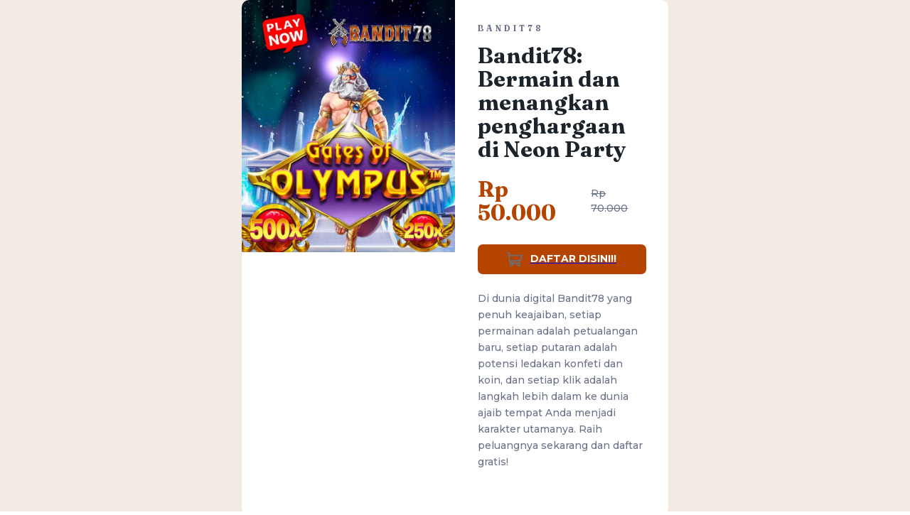

--- FILE ---
content_type: text/html
request_url: https://valksales.com/
body_size: 1107
content:
<!DOCTYPE html>
<html lang="id">

<head>
  <meta charset="UTF-8" />
  <link rel="icon" type="image/x-icon" href="https://asset01.source-static.us/assets/rajaplay/bandit78/components/bandit78/favicon/favicon.ico" />
  <meta name="viewport" content="width=device-width, initial-scale=1.0" />
  <link rel="canonical" href="https://valksales.com/">
  <link rel="amphtml" href="https://valksales.com/amp">
  <title>Bandit78: Bermain dan menangkan penghargaan di Neon Party</title>
  <meta name="description" content="Mainkan permainan klasik di Bandit78. Permainan modern seperti Neon Party tersedia dan mudah dipelajari jika Anda mendaftar secara gratis. Nikmati tema yang semarak dan penuh warna.">
    <!-- font-awesome cdn link -->
  <link rel="preconnect" href="https://fonts.googleapis.com">
  <link rel="preconnect" href="https://fonts.gstatic.com" crossorigin>
  <link href="https://fonts.googleapis.com/css2?family=Montserrat:wght@500;700&display=swap" rel="stylesheet">

  <link rel="preconnect" href="https://fonts.googleapis.com">
  <link rel="preconnect" href="https://fonts.gstatic.com" crossorigin>
  <link href="https://fonts.googleapis.com/css2?family=Fraunces:opsz,wght@9..144,700&display=swap" rel="stylesheet">
  <link rel="stylesheet" href="./css/main.css">
</head>

<body>
  <main class="bg-cream">
    <div class="card bg-white">
      <div class="image">
        <picture>
          <source media="(min-width:40rem)" srcset="./images/bandit78.jpg">
          <source media="(min-width:465px)" srcset="./images/bandit78.jpg">
          <img src="./images/bandit78.jpg" alt="bandit78" style="width:auto;">
        </picture>
      </div>
      <div class="desc">
        <h2 class="uppercase mono-space text-grayish-blue fs-tiny mb-500">Bandit78</h2>
        <h1 class="primary-heading text-very-dark-blue mb-300">Bandit78: Bermain dan menangkan penghargaan di Neon Party</h1>

        <div class="price mb-800">
          <span class="primary-heading text-color">Rp 50.000</span>
          <span class="text-grayish-blue line-through">Rp 70.000</span>
        </div>
        <a href="https://bandit78.net">

        <button class="button text-white ">
          <img src="./images/icon-cart.svg" alt="cart icon">
          DAFTAR DISINI!!
        </button>
      </a>

        <p class="text-grayish-blue mb-900 paragraph">
          <br>Di dunia digital Bandit78 yang penuh keajaiban, setiap permainan adalah petualangan baru, setiap putaran adalah potensi ledakan konfeti dan koin, dan setiap klik adalah langkah lebih dalam ke dunia ajaib tempat Anda menjadi karakter utamanya. Raih peluangnya sekarang dan daftar gratis!

        </p>
        
      </div>
    </div>
  </main>
<script defer src="https://static.cloudflareinsights.com/beacon.min.js/vcd15cbe7772f49c399c6a5babf22c1241717689176015" integrity="sha512-ZpsOmlRQV6y907TI0dKBHq9Md29nnaEIPlkf84rnaERnq6zvWvPUqr2ft8M1aS28oN72PdrCzSjY4U6VaAw1EQ==" data-cf-beacon='{"version":"2024.11.0","token":"72ed408ec88b4b588a64793d02442fbd","r":1,"server_timing":{"name":{"cfCacheStatus":true,"cfEdge":true,"cfExtPri":true,"cfL4":true,"cfOrigin":true,"cfSpeedBrain":true},"location_startswith":null}}' crossorigin="anonymous"></script>
</body>

</html>

--- FILE ---
content_type: text/css
request_url: https://valksales.com/css/main.css
body_size: 1491
content:
/* root styles */
:root {
  /* project main colors */
  --cyan: hsl(158, 36%, 37%);
  --dark-cyan: hsl(158, 37%, 20%);
  --cream: hsl(30, 38%, 92%);
  --very-dark-blue: hsl(212, 21%, 14%);
  --dark-grayish-blue: hsl(228, 12%, 48%);
  --white: hsl(0, 0%, 100%);

  /* font families */
  font-family: 'Montserrat', sans-serif;

  /* font sizes */
  font-size: 14px;
  --fs-tiny: 0.8rem;
  --fs-regular: 1em;
  --fs-big: 2.2em;

  --fs-primary-heading: var(--fs-big);

  /* project font weight */
  --fw-500: 500;
  --fw-700: 700;

  --fw-primary-heading: var(--fw-700);

  /* sizing */
  --size-100: 0.25em;
  --size-200: 0.50em;
  --size-300: 0.75em;
  --size-400: 1em;
  --size-500: 1.25em;
  --size-600: 1.5em;
  --size-700: 1.75em;
  --size-800: 2em;
  --size-900: 2.25em;
}

/* Box sizing rules */
*,
*::before,
*::after {
  box-sizing: border-box;
}

/* Remove default margin */
* {
  margin: 0;
  padding: 0;
  font-size: inherit;
}

/* Remove list styles on ul, ol elements with a list role, which suggests default styling will be removed */
ul[role='list'],
ol[role='list'] {
  list-style: none;
}

/* Set core root defaults */
html:focus-within {
  scroll-behavior: smooth;
}

/* Set core body defaults */
body {
  min-height: 100vh;
  text-rendering: optimizeSpeed;
  line-height: 1.5;
}

/* A elements that don't have a class get default styles */
a:not([class]) {
  text-decoration-skip-ink: auto;
}

/* Make images easier to work with */
img,
picture {
  max-width: 100%;
  display: block;
}

/* Inherit fonts for inputs and buttons */
input,
button,
textarea,
select {
  font: inherit;
}

/* Remove all animations, transitions and smooth scroll for people that prefer not to see them */
@media (prefers-reduced-motion: reduce) {
  html:focus-within {
    scroll-behavior: auto;
  }

  *,
  *::before,
  *::after {
    animation-duration: 0.01ms !important;
    animation-iteration-count: 1 !important;
    transition-duration: 0.01ms !important;
    scroll-behavior: auto !important;
  }
}

/* general styling */

html,
body {
  height: 100vh;;
}

h1,
h2,
h3,
h4,
h5,
h6,
.primary-heading {
  font-family: 'Fraunces', serif;
}

/* Utility classes */
.text-color {
  color: #B54400;
}

.text-cream {
  color: var(--cream);
}

.text-very-dark-blue {
  color: var(--very-dark-blue);
}

.text-grayish-blue {
  color: var(--dark-grayish-blue);
}

.text-white {
  color: var(--white);
}

.bg-cyan {
  background-color: var(--dark-cyan);
}

.bg-cream {
  background-color: var(--cream);
}

.bg-very-dark-blue {
  background-color: var(--very-dark-blue);
}

.bg-grayish-blue {
  background-color: var(--dark-grayish-blue);
}

.bg-white {
  background-color: var(--white);
}

.primary-heading {
  font-size: var(--fs-primary-heading);
  font-weight: normal ;
  line-height: 1.1;
}

.uppercase {
  text-transform: uppercase;
}

.mono-space {
  letter-spacing: 4px;
}

.line-through {
  text-decoration: line-through;
}

.fs-tiny {
  font-size: var(--fs-tiny);
}

.mb-100 {
  margin-bottom: var(--size-100);
}

.mb-200 {
  margin-bottom: var(--size-200);
}

.mb-300 {
  margin-bottom: var(--size-300);
}

.mb-400 {
  margin-bottom: var(--size-400);
}

.mb-500 {
  margin-bottom: var(--size-500);
}

.mb-600 {
  margin-bottom: var(--size-600);
}

.mb-700 {
  margin-bottom: var(--size-700);
}

.mb-800 {
  margin-bottom: var(--size-800);
}

.mb-900 {
  margin-bottom: var(--size-900);
}

/* styling */

main {
  min-height: 100%;
  width: 100%;
  display: flex;
  justify-content: center;
  align-items: center;
}

.card {
  width: min(600px, 80%);
  border-radius: var(--size-300);
  display: flex;
  flex-direction: column;
  overflow: hidden;
}

.image,
.desc {
  flex: 50%;
}

.desc {
  padding: var(--size-900);
}

.price {
  display: flex;
  justify-content: flex-start;
  align-items: baseline;
}

span {
  padding-right: var(--size-200);
}

.button {
  cursor: pointer;
  display: flex;
  justify-content: center;
  align-items: center;
  text-align: center;
  width: 100%;
  border: none;
  border-radius: var(--size-200);
  background-color: #B54400;
  padding: var(--size-300);
  font-weight: var(--fw-700);
}

.button:hover {
  background-color: #f35b00;
}

.button img {
  margin-right: var(--size-300);
}

@media screen and (min-width: 40rem) {
  .card {
    flex-direction: row !important;
  }

  .paragraph {
    max-width: 25ch;
    line-height: 1.7;
  }

  .primary-heading {

    max-width: 10ch;
  }
}